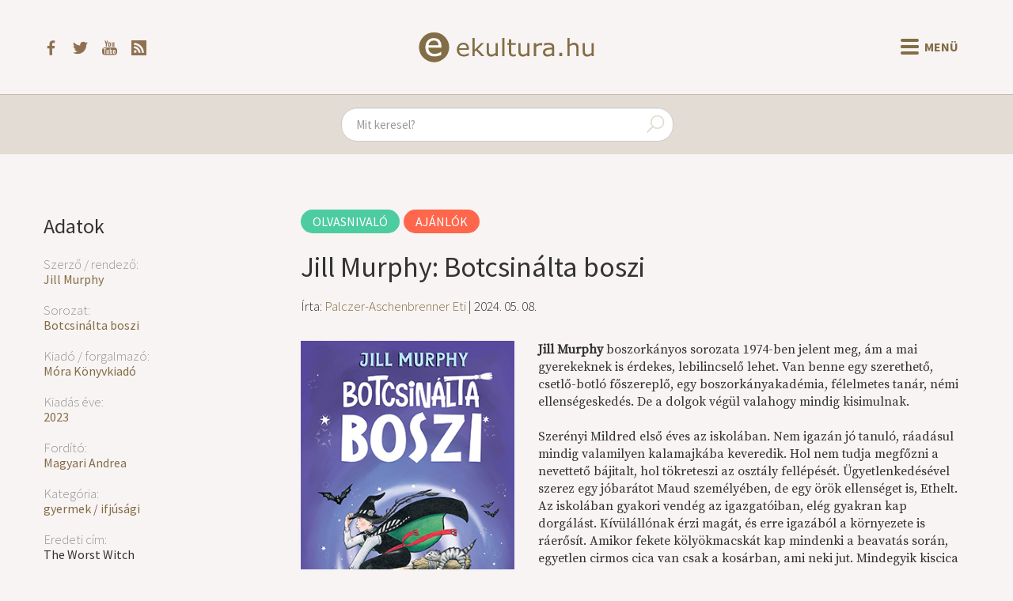

--- FILE ---
content_type: text/html; charset=UTF-8
request_url: https://ekultura.hu/2024/05/08/jill-murphy-botcsinalta-boszi
body_size: 5493
content:
<!DOCTYPE html>
<html lang='hu'>
<head>
  <title>Jill Murphy: Botcsinálta boszi - ekultura.hu</title>
  <meta http-equiv="X-UA-Compatible" content="ie=edge">
  <meta http-equiv="Content-Type" content="text/html; charset=UTF-8">
  <meta name="viewport" content="width=device-width, initial-scale=1">
      <meta name="title" content="Jill Murphy: Botcsinálta boszi – ekultura.hu">
    <meta name="description" content="Jill Murphy boszorkányos sorozata 1974-ben jelent meg, ám a mai gyerekeknek is érdekes, lebilincselő lehet. Van benne egy szerethető, csetlő-botló főszereplő, egy boszorkányakadémia, félelmetes...">
    <meta name="keywords" content="Jill Murphy, Botcsinálta boszi, Móra Könyvkiadó, 2023, Magyari Andrea, gyermek / ifjúsági">
    <meta property="og:title" content="Jill Murphy: Botcsinálta boszi – ekultura.hu" />
    <meta property="og:type" content="article" />
    <meta property="og:description" content="Jill Murphy boszorkányos sorozata 1974-ben jelent meg, ám a mai gyerekeknek is érdekes, lebilincselő lehet. Van benne egy szerethető, csetlő-botló főszereplő, egy boszorkányakadémia, félelmetes..." />
    <meta property="og:image" content="https://ekultura.hu/uploads/img_2153.jpg" />
    <meta property="article:author" content="https://ekultura.hu/author/Palczer-Aschenbrenner+Eti" />
    <meta property="article:publisher" content="https://www.facebook.com/ekultura.hu/" />
    <meta property="article:published_time" content="2024-05-08" />
      <meta property="og:url" content="https://ekultura.hu/2024/05/08/jill-murphy-botcsinalta-boszi" />
  <meta property="og:locale" content="hu_HU" />
  <meta property="og:site_name" content="Ekultura.hu" />
  <meta property="fb:app_id" content="454047391791470" />
      <link rel="canonical" href="https://ekultura.hu/2024/05/08/jill-murphy-botcsinalta-boszi" />
    <link rel="icon" type="image/x-icon" href="//ekultura.hu/favicon.ico">
  <link rel="alternate" href="https://ekultura.hu/rss" title="ekultura.hu RSS feed" type="application/rss+xml" />
  <link type="text/css" href="https://ekultura.hu/assets/bootstrap/css/bootstrap-cosmo.css" rel="stylesheet">
  <link type="text/css" href="https://ekultura.hu/css/style.css" rel="stylesheet">
  <link href="https://fonts.googleapis.com/css?family=Source+Serif+Pro&amp;subset=latin-ext" rel="stylesheet">
  <script type="text/javascript" src="https://ekultura.hu/assets/jquery.js"></script>
  <script type="text/javascript" src="https://code.jquery.com/ui/1.11.4/jquery-ui.min.js"></script>
  <script type="text/javascript" src="https://ekultura.hu/assets/bootstrap/js/bootstrap.min.js"></script>
</head>
<body>

<nav class="header">
  <div class="header-main">
    <div class="header-icons">
      <a href="https://www.facebook.com/ekultura.hu/" target="_blank">
        <img src="https://ekultura.hu/assets/icons/facebook.svg" alt="facebook">
      </a>
      <a href="https://twitter.com/ekultura_hu" target="_blank">
        <img src="https://ekultura.hu/assets/icons/twitter.svg" alt="twitter">
      </a>
      <a href="https://www.youtube.com/user/ekultura" target="_blank">
        <img src="https://ekultura.hu/assets/icons/youtube.svg" alt="youtube">
      </a>
      <a href="https://ekultura.hu/rss" target="_blank">
        <img src="https://ekultura.hu/assets/icons/feed.svg" alt="rss feed">
      </a>
    </div>
    <a href="https://ekultura.hu/" class="main-logo">
      <img src="https://ekultura.hu/assets/icons/ekultura_logo.svg" alt="ekultura.hu">
    </a>
    <div class="menu-buttons">
      <button id="nav-icon">
        <span></span>
        <span></span>
        <span></span>
        <span></span>
      </button>
      <span id="menu-text">Menü</span>
    </div>
  </div>

  <div class="navbar-links">
    
          <a href="https://ekultura.hu/hirek"><p class="hirek">Hírek</p></a>
          <a href="https://ekultura.hu/ajanlok"><p class="ajanlok">Ajánlók</p></a>
          <a href="https://ekultura.hu/eletrajz"><p class="eletrajz">Életrajz</p></a>
          <a href="https://ekultura.hu/reszlet"><p class="reszlet">Részlet</p></a>
          <a href="https://ekultura.hu/beszamolo"><p class="beszamolo">Beszámoló</p></a>
          <a href="https://ekultura.hu/interju"><p class="interju">Interjú</p></a>
          <a href="https://ekultura.hu/egyeb"><p class="egyeb">Egyéb</p></a>
        <span class="divider"></span>
    <div class="other-menu">
            <a href="https://ekultura.hu/olvasnivalo"><p class="olvasnivalo">Olvasnivaló</p></a>
            <a href="https://ekultura.hu/latnivalo"><p class="latnivalo">Látnivaló</p></a>
            <a href="https://ekultura.hu/hallgatnivalo"><p class="hallgatnivalo">Hallgatnivaló</p></a>
          </div>
  </div>
</nav>

<div id="content-mask"></div>

<div class="search-container">
  <form action="https://ekultura.hu/search" role="search" method="post" accept-charset="utf-8">
<input type="text" name="search" value="" maxlength="200" class="form-control" id="search-field" placeholder="Mit keresel?"  />
    <span class="search-icon">
      <img src="https://ekultura.hu/assets/icons/search.svg" alt="search icon" />
    </span>
  </form>
</div>

<div class="body-content">
﻿
<div class="article">
  <div class="meta-content">
    <h2>Adatok</h2><h4>Szerző / rendező:</h4><a href="https://ekultura.hu/meta/szerzo-rendezo/jill-murphy">Jill Murphy</a><h4>Sorozat:</h4><a href="https://ekultura.hu/meta/sorozat/botcsinalta-boszi">Botcsinálta boszi</a><h4>Kiadó / forgalmazó:</h4><a href="https://ekultura.hu/meta/kiado-forgalmazo/mora-konyvkiado">Móra Könyvkiadó</a><h4>Kiadás éve:</h4><a href="https://ekultura.hu/meta/kiadas-eve/2023">2023</a><h4>Fordító:</h4><a href="https://ekultura.hu/meta/fordito/magyari-andrea">Magyari Andrea</a><h4>Kategória:</h4><a href="https://ekultura.hu/meta/kategoria/gyermek-ifjusagi">gyermek / ifjúsági</a><h4>Eredeti cím:</h4>The Worst Witch<h4>Ár:</h4>2499 Ft<h4>Oldalszám:</h4>104 oldal    <div class="article-social">
      <iframe
        src="https://www.facebook.com/plugins/like.php?href=https%3A%2F%2Fekultura.hu%2F2024%2F05%2F08%2Fjill-murphy-botcsinalta-boszi&width=151&layout=box_count&action=like&size=small&show_faces=false&share=true&height=65&appId=454047391791470"
        width="151" height="65"
        style="border:none;overflow:hidden" scrolling="no" frameborder="0"
        allowTransparency="true" allow="encrypted-media"></iframe>
    </div>
  </div>
  <div class="article-content">
      <a class="category-label olvasnivalo" href="https://ekultura.hu/olvasnivalo">Olvasnivaló</a><a class="category-label ajanlok" href="https://ekultura.hu/ajanlok">Ajánlók</a><h1>Jill Murphy: Botcsinálta boszi</h1><h3>Írta: <a href="https://ekultura.hu/author/Palczer-Aschenbrenner+Eti">Palczer-Aschenbrenner Eti</a> | 2024. 05. 08.</h3>      <div class="article-body">
      <img src="https://ekultura.hu/uploads/img_2153.jpg" onerror="this.src = `https://ekultura.hu/assets/icons/default.jpg`;" class="img-article" alt="Főkép"><p><strong>Jill Murphy</strong> boszorkányos sorozata 1974-ben jelent meg, ám a mai gyerekeknek is érdekes, lebilincselő lehet. Van benne egy szerethető, csetlő-botló főszereplő, egy boszorkányakadémia, félelmetes tanár, némi ellenségeskedés. De a dolgok végül valahogy mindig kisimulnak.</p>
<p> </p>
<p>Szerényi Mildred első éves az iskolában. Nem igazán jó tanuló, ráadásul mindig valamilyen kalamajkába keveredik. Hol nem tudja megfőzni a nevettető bájitalt, hol tökreteszi az osztály fellépését. Ügyetlenkedésével szerez egy jóbarátot Maud személyében, de egy örök ellenséget is, Ethelt. Az iskolában gyakori vendég az igazgatóiban, elég gyakran kap dorgálást. Kívülállónak érzi magát, és erre igazából a környezete is ráerősít. Amikor fekete kölyökmacskát kap mindenki a beavatás során, egyetlen cirmos cica van csak a kosárban, ami neki jut. Mindegyik kiscica tökéletesen tud alkalmazkodni a helyzethez, és képes például seprűn repülni, kivéve Mildred állata. Amikor a lány már végképp feladná az iskolát és elmenekülne a megaláztatásai helyszínéről, akkor jön a nagy fordulat az életében, és végre sikerélménye lesz, pozitív visszajelzéseket kap.</p>
<p> </p>
<p>Egy közösségbe beilleszkedni nehéz. Főleg, ha még tényleg kicsit lassabb, kicsit másabb valaki, mint az átlag. Ez a kötet játékosan mutatja be az utat, amelyet minden kis tanulónak be kell járnia, hogy aztán végül elvégezhesse az első osztályt. A hetek alatt érheti sok kudarc, de a kitartás meghozza az eredményét. Azt gondolom, manapság épp ilyen kedves, bájos érzékenyítő kötetekre van szükség, amelyek révén elfogadóbbak lehetnek a kisgyerekek önmaguk, a világ és mások felé is. Szívből ajánlom a kisiskolásoknak ezt a kötetet.</p>      </div>
  </div>
</div>

<div id="other-articles">
</div>

<script>
  let metas = {};
  const other_article_box = article => `
    <div class="other-articles-box">
      <a href="${article.link}">
        <div class="img-container" align="left">
          <img src="https://ekultura.hu/uploads/${article.image_path}" onerror="this.src = 'https://ekultura.hu/assets/icons/default.jpg';">
        </div>
        ${article.title}
      </a>
    </div>
  `;
  const arrow_back_text = '<span>Előző</span>';
  const arrow_next_text = '<span>Következő</span>';
  
  const meta_load = (meta_id, meta_name, type_id, meta_link) => {
    $.get(`https://ekultura.hu/articles/get_other_articles_by_meta_id/${meta_id}`, data => {
      data = data.filter(ac => ac.id != 18356 && ac.subcat_id != 1 && ac.subcat_id != 4);
      metas[meta_id] = data;
      data = data.slice(0, 4);
      let s = $('#other-articles').html();

      s += `<h3 id="${meta_id}-pager">`;
      if (metas[meta_id].length > 4) {
        s += `<div class="btn-disabled"><button class="rotate next-icon m-r-5" />${arrow_back_text}</div>`;
      }

      s += '<span class="other-articles-title">';
      const name_link = `<a href='${meta_link}'>${meta_name}</a>`;
      s += type_id === 1 ? `${name_link} további művei` : `${name_link} sorozat`;
      s += '</span>';

      if (metas[meta_id].length > 4) {
        s += `<div onclick="meta_pager(${meta_id}, 'right', 4)">${arrow_next_text}<button class="m-l-5 next-icon" /></div>`;
      }
      s += '</h3>';

      s += `<div class="other-articles-list" id="${meta_id}">`;
      if(data.length === 0) {
        s += 'Nincs találat kapcsolódó tartalomra!';
      } else {
        data.forEach(article => {
          s += other_article_box(article);
        });
      }
      s += '</div>';

      $('#other-articles').html(s);
    }, "json");
  };

  const meta_pager = (meta_id, direction, start) => {
    const from = Math.max(direction === 'left' ? start - 4 : start, 0);
    const to = Math.min(direction === 'left' ? start : start + 4, metas[meta_id].length);
    const data = metas[meta_id].slice(from, to);
    let s = '';
    data.forEach(article => {
      s += other_article_box(article);
    });
    $(`#${meta_id}`).html(s);
    
    let heading = '';
    if (from !== 0) {
      heading += `<div onclick="meta_pager(${meta_id}, 'left', ${from})" >`;
    } else {
      heading += '<div class="btn-disabled">';
    }
    heading += `<button class="rotate next-icon m-r-5" />${arrow_back_text}</div>`;

    heading += $(`#${meta_id}-pager span`)[1].outerHTML;
    
    if (metas[meta_id].length > to) {
      heading += `<div onclick="meta_pager(${meta_id}, 'right', ${to})">`;
    } else {
      heading += `<div class="btn-disabled">`;
    }
    heading += `${arrow_next_text}<button class="m-l-5 next-icon" /></div>`;
    $(`#${meta_id}-pager`).html(heading);
  };

      $('#other-articles').html('<h2>Kapcsolódó tartalmak</h2>');
    $('#other-articles').addClass('other-articles');
          meta_load(27614, 'Jill Murphy', 1, 'https://ekultura.hu/meta/szerzo-rendezo/jill-murphy');
          meta_load(27615, 'Botcsinálta boszi', 2, 'https://ekultura.hu/meta/sorozat/botcsinalta-boszi');
    </script>
﻿</div> <!-- body-content -->

<footer>
  <ul>
    <div class="copyright-text"><span id="date"></span> &copy; ekultura.hu</div>
    <li><a href="https://ekultura.hu/calendar">Napi évfordulók</a></li>
          <li><a href="https://ekultura.hu/about">
        Rólunk      </a></li>
          <li><a href="https://ekultura.hu/alapitvany">
        Alapítvány      </a></li>
          <li><a href="https://ekultura.hu/impresszum">
        Impresszum      </a></li>
          <li><a href="https://ekultura.hu/contact">
        Kapcsolat      </a></li>
          <li><a href="https://ekultura.hu/nyilatkozatok">
        Nyilatkozatok      </a></li>
          <li><a href="https://ekultura.hu/karrier">
        Karrier      </a></li>
          <li><a href="https://ekultura.hu/adoegyszazalek">
        Adó 1%      </a></li>
              <li><a data-toggle="modal" data-target="#loginModal" role="button">Belépés</a></li>
      </ul>
</footer>

<div class="modal fade" id="loginModal" tabindex="-1" aria-labelledby="" role="dialog" aria-hidden="true">
	<div class="modal-dialog">
		<div class="modal-content">
			<div class="modal-header">
				<button type="button" class="close" data-dismiss="modal" aria-label="Close"><span aria-hidden="true">&times;</span></button>
				<h4 class="modal-title" aria-labelledby="">Bejelentkezés</h4>
			</div>
			<div class="modal-body">
				<form action="https://ekultura.hu/users/login" class="form-horizontal" method="post" accept-charset="utf-8">
<input type="hidden" name="current_url" value="https://ekultura.hu/2024/05/08/jill-murphy-botcsinalta-boszi" />
					<div class = "form-group">
						<label for = "username" class="col-md-3 control-label">Felhasználónév</label>
						<div class="col-md-8">
							<input type="text" name="username" value="" maxlength="128" size="50" class="form-control" placeholder="Felhasználónév"  />
						</div>
					</div>
				
					<div class = "form-group">
						<label for = "password" class="col-md-3 control-label">Jelszó</label>
						<div class="col-md-8">
							<input type="password" name="password" value="" maxlength="128" size="50" class="form-control" placeholder="Jelszó"  />
						</div>
					</div>
					
					<div class="form-group">
						<div class="col-md-offset-3 col-md-8">
							<button type="submit" name="save" value="save" class="btn btn-default">Belépés</button>
						</div>
					</div>
				</form>
			</div>
			<div class="modal-footer">
				<button type="button" class="btn btn-default" data-dismiss="modal">Mégse</button>
			</div>
		</div>
	</div>
</div>

	<script async src="https://www.googletagmanager.com/gtag/js?id=UA-9634175-1"></script>
	<script>
		window.dataLayer = window.dataLayer || [];
		function gtag(){dataLayer.push(arguments);}
		gtag('js', new Date());
		gtag('config', 'UA-9634175-1');
	</script>

<script>
    document.getElementById('date').innerHTML = new Date().getFullYear();
    $('#search-field').autocomplete({
        delay: 500,
        minLength: 3,
        select: (e, ui) => {
            if (e.key === 'Enter') {
                window.location.href = ui.item.link;
            }
        },
        source: (req, res) => {
            const searchValue = $('#search-field').val().replace(/[^A-Za-zÀ-ÖØ-öø-ÿőűŐŰ\s]/g, '').replace(/\s\s+/g, ' ');
            $.getJSON(`https://ekultura.hu/articles/get_articles_by_search_short/${searchValue}`, res);
        },
    }).autocomplete('instance')._renderItem = function(ul, item) {
        return $(`<li class="${item.subcat_slug}">`)
            .append(`<a href="${item.link}">${item.title}</a>`)
            .appendTo(ul);
    };

    $('.menu-buttons').click(() => {
        $('#nav-icon').toggleClass('open');
        const inCloseState = $('#menu-text').html() === 'Bezár';
    $('#menu-text').html(inCloseState ? 'Menü' : 'Bezár');
        $('.header .navbar-links').toggleClass('show-menu');
        $('#content-mask').toggleClass('content-hidden');
        $('.header').toggleClass('header-fixed');
        ['.search-container', '.body-content', 'footer.navbar', 'footer'].forEach(selector => {
            $(selector).toggleClass('content-fixed');
        });
        if (!inCloseState) {
            $('#content-mask').one('click', () => {
                $('.menu-buttons').click();
            });
        }
    });
</script>
</body>
</html>

--- FILE ---
content_type: text/html; charset=UTF-8
request_url: https://ekultura.hu/articles/get_other_articles_by_meta_id/27614
body_size: 5305
content:
[{"id":"18771","title":"Jill Murphy: Botcsin\u00e1lta boszi \u2013 A hajmereszt\u0151 taner\u0151","slug":"jill-murphy-botcsinalta-boszi-a-hajmereszto-tanero","published":"1","pub_time":"2025. 08. 14.","category_id":"1","subcategory_id":"2","mainpage":"1","login":"0","comment":"1","user_id":"547","kedv_vasar":"","eredeti_cim":"The Worst Witch Saves the Day","ar":"2499 Ft","terjedelem":"160 oldal","forgatokonyviro":"","operator":"","producer":"","image_path":"img_2563.jpg","image_horizontal":"0","body":"<p>Van egy sorozat, amit mindig j\u00f3 olvasni. Mert b\u00e1jos, izgalmas, \u00e9szrev\u00e9tlen\u00fcl tan\u00edt. <strong>Jill Murphy<\/strong> k\u00f6nyvr\u0151l k\u00f6nyvre bizony\u00edtja, hogy rengeteg mindent nem mes\u00e9lt m\u00e9g el nek\u00fcnk a gyerekek lelk\u00e9r\u0151l, az iskolai \u00e9letr\u0151l \u00e9s a Botcsin\u00e1lta boszi k\u00e9tbalkezess\u00e9g\u00e9r\u0151l.<\/p>\r\n<p>\u00a0<\/p>\r\n<p>Szer\u00e9nyi Mildred visszat\u00e9r az iskol\u00e1ba a harmadik \u00e9vfolyam \u0151szi f\u00e9l\u00e9v\u00e9re. Bar\u00e1tai \u00e9s az ellens\u00e9ge, Ethel, m\u00e1r v\u00e1rj\u00e1k. \u00c9s egy \u00faj oszt\u00e1lyf\u0151nok is: Cihit\u0151l elveszik az oszt\u00e1lyt \u00e9s Gr\u00e1nit tan\u00e1rn\u0151t nevezik ki helyette. Furcsa szem\u00e9lyis\u00e9ge \u00e9s tan\u00edt\u00e1si st\u00edlusa miatt az els\u0151 perct\u0151l gyan\u00fas mindenkinek. Persze nincs id\u0151 nyomozni ut\u00e1na, mert a f\u0151h\u0151s\u00fcnknek m\u00e1r els\u0151 nap siker\u00fcl kalandba keverednie egy hajform\u00e1z\u00f3 miatt. Mivel ezt a rendbont\u00e1st hamar megoldj\u00e1k k\u00f6z\u00f6s er\u0151vel, sejthet\u0151, hogy ez csak a bemeleg\u00edt\u00e9s volt \u00e9s hamarosan elszabadul a pokol. \u00c9s val\u00f3ban, a hajas kaland beind\u00edtja a domin\u00f3-effektust, amely azt\u00e1n bott\u00f6r\u00e9sbe, macska elrabl\u00e1sba, rovarvar\u00e1zslatba \u00e9s iskolai puccsba fordul \u00e1t. Szerencs\u00e9re Mildrednek k\u00fcl\u00f6n\u00f6s \u00e9rz\u00e9ke van ahhoz, hogy mindig a legrosszabbkor legyen valahol, ezzel pedig elej\u00e9t veheti a trag\u00e9di\u00e1nak.<\/p>\r\n<p>\u00a0<\/p>\r\n<p>Mili egy seg\u00edt\u0151k\u00e9sz, j\u00f3sz\u00edv\u0171, bar\u00e1ts\u00e1gos \u00e9s v\u00e9gtelen\u00fcl naiv kisl\u00e1ny, aki b\u00e1rmikor k\u00e9pes katasztr\u00f3f\u00e1t el\u0151id\u00e9zni. De amellett se menj\u00fcnk el sz\u00f3 n\u00e9lk\u00fcl, hogy hihetetlen\u00fcl tal\u00e1l\u00e9kony, gyorsan j\u00e1r az esze \u00e9s a megold\u00e1sokat keresi. A bar\u00e1tai\u00e9rt, a cic\u00e1j\u00e1\u00e9rt \u00e9s az iskol\u00e1j\u00e1\u00e9rt b\u00e1rmire k\u00e9pes. K\u00e9ptelen belesimulni a rendszerbe, de a konkl\u00fazi\u00f3 minden esetben az, hogy ez nem is baj. Nem felel meg az elv\u00e1r\u00e1soknak. Van, amiben kevesebb (f\u0151leg tanul\u00e1si t\u00e9ren), de van, amiben t\u00f6bb (figyelmess\u00e9gben, odaad\u00e1sban). \u00c9s pont ett\u0151l szerethet\u0151, mert mer \u00f6nmaga lenni. K\u00e9pes a dobozon, a s\u00e9m\u00e1kon k\u00edv\u00fcl l\u00e9tezni \u00e9s gondolkodni.<\/p>\r\n<p>\u00a0<\/p>\r\n<p>Sz\u00edvb\u0151l aj\u00e1nlom azoknak a gyerekeknek, \u00e9s a sz\u00fcleiknek, akik nehezebben tudnak beilleszkedni az iskolai rendszerbe. Megnyugtat\u00f3 olvasni, hogy m\u00e1ssal is megesik ez a dolog, de ett\u0151l m\u00e9g lehetnek igaz\u00e1n szerethet\u0151ek. \u00a0<\/p>","user_name":"Palczer-Aschenbrenner Eti","subcat_name":"Aj\u00e1nl\u00f3k","subcat_slug":"ajanlok","subcat_id":"2","cat_name":"Olvasnival\u00f3","cat_slug":"olvasnivalo","link":"https:\/\/ekultura.hu\/2025\/08\/14\/jill-murphy-botcsinalta-boszi-a-hajmereszto-tanero","user_link":"<a href=\"https:\/\/ekultura.hu\/author\/Palczer-Aschenbrenner+Eti\">Palczer-Aschenbrenner Eti<\/a>","short_body":"Van egy sorozat, amit mindig j\u00f3 olvasni. Mert b\u00e1jos, izgalmas, \u00e9szrev\u00e9tlen\u00fcl tan\u00edt. Jill Murphy k\u00f6nyvr\u0151l k\u00f6nyvre bizony\u00edtja, hogy rengeteg mindent nem mes\u00e9lt m\u00e9g el nek\u00fcnk a gyerekek lelk\u00e9r\u0151l,...","meta_category":[{"name":"gyermek \/ ifj\u00fas\u00e1gi","slug":"gyermek-ifjusagi"}]},{"id":"18452","title":"Jill Murphy: A botcsin\u00e1lta boszi a tengern\u00e9l","slug":"jill-murphy-a-botcsinalta-boszi-a-tengernel","published":"1","pub_time":"2024. 09. 13.","category_id":"1","subcategory_id":"2","mainpage":"1","login":"0","comment":"1","user_id":"547","kedv_vasar":"","eredeti_cim":"The Worst Witch All at Sea","ar":"2499 Ft","terjedelem":"216 oldal","forgatokonyviro":"","operator":"","producer":"","image_path":"img_2251.jpg","image_horizontal":"0","body":"<p>Imm\u00e1r a negyedik k\u00f6tete jelent meg <em>A botcsin\u00e1lta boszi-sorozat<\/em>nak, ahol a m\u00e1sodik \u00e9v tavaszi f\u00e9l\u00e9v\u00e9be pillanthatunk be. A f\u0151szerepl\u0151 pedig hozza a form\u00e1j\u00e1t, mellette lehetetlen unatkozni. <strong>Jill Murphy<\/strong> 1974-es t\u00f6rt\u00e9nete ma is \u00e9lvezetes, fordulatos olvasm\u00e1ny.<\/p>\r\n<p>\u00a0<\/p>\r\n<p>A f\u00e9l\u00e9v nem indul j\u00f3l. Szer\u00e9nyi Mildred cic\u00e1j\u00e1t elveszik, \u00fajat kap helyette, aki \u00fcgyesebb \u00e9s jobban tud a sepr\u0171n rep\u00fclni. Hi\u00e1ba minden k\u00e9r\u00e9s, s\u00edr\u00e1s, Cirminek mennie kell a konyh\u00e1ra egeret fogni. A sz\u00f6vets\u00e9ges, a cinkos, aki eddig k\u00eds\u00e9rte \u00e9s vigasztalta a kisl\u00e1nyt, elt\u0171nik. Szomor\u00fas\u00e1gra pedig nincs id\u0151, mert az el\u0151z\u0151 f\u00e9l\u00e9vi j\u00f3 tett\u00e9\u00e9rt cser\u00e9be az oszt\u00e1ly egy kis kir\u00e1ndul\u00e1st nyer a tengerhez. Napf\u00e9ny, tengerpart, pihen\u00e9s, ebben m\u00e9g nem lenne semmi vesz\u00e9lyes. Term\u00e9szetesen a kedvenc boszink t\u00e1vol az iskol\u00e1t\u00f3l is hatalmas slamasztik\u00e1ba tud ker\u00fclni. Persze meg\u00faszhatn\u00e1 a galib\u00e1t, de itt van az \u00f6r\u00f6k ellens\u00e9ge, Ethel, \u00edgy ny\u00edlegyenesen haladhatunk a katasztr\u00f3fa fel\u00e9. Egy akci\u00f3filmet is lek\u00f6r\u00f6zne ez a mese: van benne csere, sz\u00f6ktet\u00e9s, s\u00e9r\u00fcl\u00e9s, vesz\u00e9lyes man\u0151verez\u00e9s, kincskeres\u00e9s. \u00c1m emellett a finom humor is helyet kap, viccesek a v\u00edzi sepr\u0171s sportos jelenetek.<\/p>\r\n<p>\u00a0<\/p>\r\n<p>A szerepl\u0151k tov\u00e1bbra is nagyon szerethet\u0151k. K\u00fcl\u00f6nc\u00f6k, mindenki igazi egy\u00e9nis\u00e9g. Jill Murphy m\u00e9g az \u00e1llatok szem\u00e9lyis\u00e9g\u00e9t is apr\u00f3l\u00e9kosan kidolgozta. A helysz\u00ednek le\u00edr\u00e1sa r\u00e9szletes, a cselekm\u00e9ny fordulatos. Mildred \u00fczembiztosan hozza a furcsa helyzeteket, amelyekb\u0151l azt\u00e1n szerencs\u00e9sen megmenek\u00fcl. Lehet kicsit izgulni, n\u00e9ha meg nevetni. De k\u00f6zben \u2013 \u00e9szrev\u00e9tlen\u00fcl \u2013 rengeteg dolgot tanulhatnak meg a kis olvas\u00f3k a felel\u0151ss\u00e9gv\u00e1llal\u00e1sr\u00f3l, a bar\u00e1ts\u00e1gr\u00f3l \u00e9s a kitart\u00e1sr\u00f3l. T\u00f6k\u00e9letes aj\u00e1nd\u00e9k lehet az als\u00f3s kisl\u00e1nyoknak, garant\u00e1ltan mindenkit elvar\u00e1zsol ez a t\u00f6rt\u00e9net, feln\u0151tteket \u00e9s gyerekeket egyar\u00e1nt.<\/p>","user_name":"Palczer-Aschenbrenner Eti","subcat_name":"Aj\u00e1nl\u00f3k","subcat_slug":"ajanlok","subcat_id":"2","cat_name":"Olvasnival\u00f3","cat_slug":"olvasnivalo","link":"https:\/\/ekultura.hu\/2024\/09\/13\/jill-murphy-a-botcsinalta-boszi-a-tengernel","user_link":"<a href=\"https:\/\/ekultura.hu\/author\/Palczer-Aschenbrenner+Eti\">Palczer-Aschenbrenner Eti<\/a>","short_body":"Imm\u00e1r a negyedik k\u00f6tete jelent meg A botcsin\u00e1lta boszi-sorozatnak, ahol a m\u00e1sodik \u00e9v tavaszi f\u00e9l\u00e9v\u00e9be pillanthatunk be. A f\u0151szerepl\u0151 pedig hozza a form\u00e1j\u00e1t, mellette lehetetlen unatkozni. Jill...","meta_category":[{"name":"gyermek \/ ifj\u00fas\u00e1gi","slug":"gyermek-ifjusagi"}]},{"id":"18377","title":"Jill Murphy: Botcsin\u00e1lta Boszi \u2013 Ethel bossz\u00faja","slug":"jill-murphy-botcsinalta-boszi-ethel-bosszuja","published":"1","pub_time":"2024. 06. 05.","category_id":"1","subcategory_id":"2","mainpage":"1","login":"0","comment":"1","user_id":"547","kedv_vasar":"","eredeti_cim":"A Bad Spell for the Worst Witch","ar":"2499 Ft","terjedelem":"128 oldal","forgatokonyviro":"","operator":"","producer":"","image_path":"img_2174.jpg","image_horizontal":"0","body":"<p>Szer\u00e9nyi Mildred visszat\u00e9r a m\u00e1sodik \u00e9vfolyamra, \u00e9s azt gondolhatn\u00e1nk, egy ny\u00e1r alatt sokat tanult a hib\u00e1ib\u00f3l \u00e9s kev\u00e9sb\u00e9 vonzza majd a bajt. Nos, n\u00e9mi fejl\u0151d\u00e9s val\u00f3ban tapasztalhat\u00f3, de ink\u00e1bb a katasztr\u00f3fa m\u00e9rt\u00e9k\u00e9ben \u00e9rhet\u0151 ez tetten. R\u00f6gt\u00f6n az els\u0151 napokban akkora galib\u00e1t okoz, amelyet az iskola t\u00f6rt\u00e9net\u00e9ben m\u00e9g soha senki sem.<\/p>\r\n<p>\u00a0<\/p>\r\n<p>A f\u0151h\u0151s\u00fcnk m\u00e1r rutinosan \u00e9rkezik a tan\u00e9v els\u0151 becsenget\u00e9s\u00e9re, de mindj\u00e1rt egy r\u00e9gi\/\u00faj ellens\u00e9g h\u00fag\u00e1ba botlik, \u00e9s megvigasztal\u00e1s helyett megijeszti. Azt\u00e1n ezzel be is ind\u00edtja a domin\u00f3-effektust. Ethel bossz\u00fat esk\u00fcszik, \u00e9s addig nem nyugszik, am\u00edg meg nem leck\u00e9zteti Mildredet. Nem v\u00e1logat az eszk\u00f6z\u00f6kben, r\u00e1ad\u00e1sul egy \u00faj var\u00e1zslatot is be tud vetni a c\u00e9l \u00e9rdek\u00e9ben. A kis boszil\u00e1ny b\u00e9ka lesz, \u00e1m a perif\u00e9ri\u00e1ra szorulva ism\u00e9t csak tal\u00e1lkozik valakivel, akinek sz\u00fcks\u00e9ge van seg\u00edts\u00e9gre, hogy megt\u00f6rj\u00f6n egy r\u00e9ges-r\u00e9gi \u00e1tkot. Mildred semmit\u0151l sem riad vissza, hogy a bajba jutott kor\u00e1bbi tanul\u00f3t megmentse.<\/p>\r\n<p>\u00a0<\/p>\r\n<p>A <em>Botcsin\u00e1lta Boszi<\/em>-sorozat megunhatatlan, mert <strong>Jill Murphy<\/strong> mindig emeli a t\u00e9tet, \u00e9s m\u00e9g humorosabb, csavarosabb, elk\u00e9peszt\u0151bb t\u00f6rt\u00e9netet tal\u00e1l ki. Mik\u00f6zben j\u00f3l sz\u00f3rakozunk, \u00e9szrev\u00e9tlen\u00fcl tan\u00edt meg az \u00f6nzetlens\u00e9gre, a seg\u00edts\u00e9gny\u00fajt\u00e1s fontoss\u00e1g\u00e1ra, \u00e9s hogy a bar\u00e1ts\u00e1g mindenn\u00e9l fontosabb. A sorozat kedvel\u0151inek k\u00f6telez\u0151 olvasm\u00e1ny, de annak is sz\u00edvb\u0151l aj\u00e1nlom, aki egy b\u00e1jos kis t\u00f6rt\u00e9netre v\u00e1gyik az esti meseolvas\u00e1shoz, ez el\u0151zm\u00e9nyek ismerete n\u00e9lk\u00fcl.<\/p>","user_name":"Palczer-Aschenbrenner Eti","subcat_name":"Aj\u00e1nl\u00f3k","subcat_slug":"ajanlok","subcat_id":"2","cat_name":"Olvasnival\u00f3","cat_slug":"olvasnivalo","link":"https:\/\/ekultura.hu\/2024\/06\/05\/jill-murphy-botcsinalta-boszi-ethel-bosszuja","user_link":"<a href=\"https:\/\/ekultura.hu\/author\/Palczer-Aschenbrenner+Eti\">Palczer-Aschenbrenner Eti<\/a>","short_body":"Szer\u00e9nyi Mildred visszat\u00e9r a m\u00e1sodik \u00e9vfolyamra, \u00e9s azt gondolhatn\u00e1nk, egy ny\u00e1r alatt sokat tanult a hib\u00e1ib\u00f3l \u00e9s kev\u00e9sb\u00e9 vonzza majd a bajt. Nos, n\u00e9mi fejl\u0151d\u00e9s val\u00f3ban tapasztalhat\u00f3, de...","meta_category":[{"name":"gyermek \/ ifj\u00fas\u00e1gi","slug":"gyermek-ifjusagi"}]},{"id":"18357","title":"Jill Murphy: A botcsin\u00e1lta boszi visszat\u00e9r","slug":"jill-murphy-a-botcsinalta-boszi-visszater","published":"1","pub_time":"2024. 05. 15.","category_id":"1","subcategory_id":"2","mainpage":"1","login":"0","comment":"1","user_id":"547","kedv_vasar":"","eredeti_cim":"The Worst Witch strikes again","ar":"2499 Ft","terjedelem":"88 oldal","forgatokonyviro":"","operator":"","producer":"","image_path":"img_2154.jpg","image_horizontal":"0","body":"<p><strong>Jill Murphy<\/strong> sorozat\u00e1nak m\u00e1sodik r\u00e9sz\u00e9ben a kor\u00e1bban megismert csetl\u0151-botl\u00f3 Mildred m\u00e1r m\u00e1sodik oszt\u00e1lyos. Gondolhatn\u00e1nk, kicsit ben\u0151tt a feje l\u00e1gya, de nem, b\u00e1rmikor k\u00e9pes hihetetlen kalandokba keveredni. R\u00e1ad\u00e1sul most t\u00e1rsat is tal\u00e1l maga mell\u00e9 Enid szem\u00e9ly\u00e9ben, aki el\u0151id\u00e9zi a katasztr\u00f3f\u00e1kat, de valahogy mindig meg\u00fassza \u0151ket.<\/p>\r\n<p>\u00a0<\/p>\r\n<p>A m\u00e1sodik r\u00e9szben folytat\u00f3dnak Mildred k\u00fczdelmei a norm\u00e1lis h\u00e9tk\u00f6znapokkal, r\u00e1ad\u00e1sul a k\u00f6rnyezet\u00e9ben t\u00f6bben is vannak, akik miatt bajba ker\u00fclhet. A m\u00e1r emlegetett Enid, illetve a f\u0151ellens\u00e9ge, Ethel is lesben \u00e1ll. \u00c9s igaz\u00e1b\u00f3l az sem seg\u00edt a helyzeten, hogy m\u00e1r nem \u0151k a legkisebbek az iskol\u00e1ban, mert a kis boszink b\u00e1rmikor tud olt\u00e1ri nagy bakikat elk\u00f6vetni, ak\u00e1rh\u00e1ny \u00e9ves is. Az iskolai programok potenci\u00e1lis vesz\u00e9lyforr\u00e1sok, pedig a f\u0151szerepl\u0151nek m\u00e1r nem sok dob\u00e1sa akad: megfenyegeti az igazgat\u00f3, ha m\u00e9g egyszer galib\u00e1t okoz, eltan\u00e1csolj\u00e1k az iskol\u00e1b\u00f3l. Sajnos a tan\u00e9v v\u00e9g\u00e9ig m\u00e9g h\u00e1tra van egy \u00fcnnep\u00e9ly\u2026\u00a0<\/p>\r\n<p>\u00a0<\/p>\r\n<p>A Harry Potter-vil\u00e1g\u00e1ra hasonl\u00edt\u00f3 mili\u0151ben j\u00f3 kicsit elveszni, \u00e9s belel\u00e1tni egy boszork\u00e1nyiskola mindennapjaiba. Kisgyerekk\u00e9nt biztosan im\u00e1dtam volna ezt a k\u00f6tetet, de bevallom, m\u00e9g \u00edgy is lek\u00f6t\u00f6tt. Mildred egy v\u00e9gtelen\u00fcl kedves, szerethet\u0151 figura, aki valahogy \u00f6szt\u00f6n\u00f6sen vonzza a bajt. Ebben a k\u00f6tetben a bar\u00e1ts\u00e1g erej\u00e9t mutatja be a szerz\u0151, hogy mennyi minden neh\u00e9zs\u00e9gen \u00e1t tud seg\u00edteni, ha valaki figyel r\u00e1d, \u00e9s kih\u00faz a slamasztik\u00e1b\u00f3l. N\u00e9h\u00e1ny oldal csup\u00e1n a k\u00f6tet, m\u00e9gis rengeteg \u00e9rzelem, \u00e9rt\u00e9k, tanuls\u00e1g tal\u00e1lhat\u00f3 benne. HP fanoknak k\u00f6telez\u0151!<\/p>","user_name":"Palczer-Aschenbrenner Eti","subcat_name":"Aj\u00e1nl\u00f3k","subcat_slug":"ajanlok","subcat_id":"2","cat_name":"Olvasnival\u00f3","cat_slug":"olvasnivalo","link":"https:\/\/ekultura.hu\/2024\/05\/15\/jill-murphy-a-botcsinalta-boszi-visszater","user_link":"<a href=\"https:\/\/ekultura.hu\/author\/Palczer-Aschenbrenner+Eti\">Palczer-Aschenbrenner Eti<\/a>","short_body":"Jill Murphy sorozat\u00e1nak m\u00e1sodik r\u00e9sz\u00e9ben a kor\u00e1bban megismert csetl\u0151-botl\u00f3 Mildred m\u00e1r m\u00e1sodik oszt\u00e1lyos. Gondolhatn\u00e1nk, kicsit ben\u0151tt a feje l\u00e1gya, de nem, b\u00e1rmikor k\u00e9pes hihetetlen kalandokba...","meta_category":[{"name":"gyermek \/ ifj\u00fas\u00e1gi","slug":"gyermek-ifjusagi"}]},{"id":"18356","title":"Jill Murphy: Botcsin\u00e1lta boszi","slug":"jill-murphy-botcsinalta-boszi","published":"1","pub_time":"2024. 05. 08.","category_id":"1","subcategory_id":"2","mainpage":"1","login":"0","comment":"1","user_id":"547","kedv_vasar":"","eredeti_cim":"The Worst Witch","ar":"2499 Ft","terjedelem":"104 oldal","forgatokonyviro":"","operator":"","producer":"","image_path":"img_2153.jpg","image_horizontal":"0","body":"<p><strong>Jill Murphy<\/strong> boszork\u00e1nyos sorozata 1974-ben jelent meg, \u00e1m a mai gyerekeknek is \u00e9rdekes, lebilincsel\u0151 lehet. Van benne egy szerethet\u0151, csetl\u0151-botl\u00f3 f\u0151szerepl\u0151, egy boszork\u00e1nyakad\u00e9mia, f\u00e9lelmetes tan\u00e1r, n\u00e9mi ellens\u00e9gesked\u00e9s. De a dolgok v\u00e9g\u00fcl valahogy mindig kisimulnak.<\/p>\r\n<p>\u00a0<\/p>\r\n<p>Szer\u00e9nyi Mildred els\u0151 \u00e9ves az iskol\u00e1ban. Nem igaz\u00e1n j\u00f3 tanul\u00f3, r\u00e1ad\u00e1sul mindig valamilyen kalamajk\u00e1ba keveredik. Hol nem tudja megf\u0151zni a nevettet\u0151 b\u00e1jitalt, hol t\u00f6kreteszi az oszt\u00e1ly fell\u00e9p\u00e9s\u00e9t. \u00dcgyetlenked\u00e9s\u00e9vel szerez egy j\u00f3bar\u00e1tot Maud szem\u00e9ly\u00e9ben, de egy \u00f6r\u00f6k ellens\u00e9get is, Ethelt. Az iskol\u00e1ban gyakori vend\u00e9g az igazgat\u00f3iban, el\u00e9g gyakran kap dorg\u00e1l\u00e1st. K\u00edv\u00fcl\u00e1ll\u00f3nak \u00e9rzi mag\u00e1t, \u00e9s erre igaz\u00e1b\u00f3l a k\u00f6rnyezete is r\u00e1er\u0151s\u00edt. Amikor fekete k\u00f6ly\u00f6kmacsk\u00e1t kap mindenki a beavat\u00e1s sor\u00e1n, egyetlen cirmos cica van csak a kos\u00e1rban, ami neki jut. Mindegyik kiscica t\u00f6k\u00e9letesen tud alkalmazkodni a helyzethez, \u00e9s k\u00e9pes p\u00e9ld\u00e1ul sepr\u0171n rep\u00fclni, kiv\u00e9ve Mildred \u00e1llata. Amikor a l\u00e1ny m\u00e1r v\u00e9gk\u00e9pp feladn\u00e1 az iskol\u00e1t \u00e9s elmenek\u00fclne a megal\u00e1ztat\u00e1sai helysz\u00edn\u00e9r\u0151l, akkor j\u00f6n a nagy fordulat az \u00e9let\u00e9ben, \u00e9s v\u00e9gre siker\u00e9lm\u00e9nye lesz, pozit\u00edv visszajelz\u00e9seket kap.<\/p>\r\n<p>\u00a0<\/p>\r\n<p>Egy k\u00f6z\u00f6ss\u00e9gbe beilleszkedni neh\u00e9z. F\u0151leg, ha m\u00e9g t\u00e9nyleg kicsit lassabb, kicsit m\u00e1sabb valaki, mint az \u00e1tlag. Ez a k\u00f6tet j\u00e1t\u00e9kosan mutatja be az utat, amelyet minden kis tanul\u00f3nak be kell j\u00e1rnia, hogy azt\u00e1n v\u00e9g\u00fcl elv\u00e9gezhesse az els\u0151 oszt\u00e1lyt. A hetek alatt \u00e9rheti sok kudarc, de a kitart\u00e1s meghozza az eredm\u00e9ny\u00e9t. Azt gondolom, manaps\u00e1g \u00e9pp ilyen kedves, b\u00e1jos \u00e9rz\u00e9keny\u00edt\u0151 k\u00f6tetekre van sz\u00fcks\u00e9g, amelyek r\u00e9v\u00e9n elfogad\u00f3bbak lehetnek a kisgyerekek \u00f6nmaguk, a vil\u00e1g \u00e9s m\u00e1sok fel\u00e9 is. Sz\u00edvb\u0151l aj\u00e1nlom a kisiskol\u00e1soknak ezt a k\u00f6tetet.<\/p>","user_name":"Palczer-Aschenbrenner Eti","subcat_name":"Aj\u00e1nl\u00f3k","subcat_slug":"ajanlok","subcat_id":"2","cat_name":"Olvasnival\u00f3","cat_slug":"olvasnivalo","link":"https:\/\/ekultura.hu\/2024\/05\/08\/jill-murphy-botcsinalta-boszi","user_link":"<a href=\"https:\/\/ekultura.hu\/author\/Palczer-Aschenbrenner+Eti\">Palczer-Aschenbrenner Eti<\/a>","short_body":"Jill Murphy boszork\u00e1nyos sorozata 1974-ben jelent meg, \u00e1m a mai gyerekeknek is \u00e9rdekes, lebilincsel\u0151 lehet. Van benne egy szerethet\u0151, csetl\u0151-botl\u00f3 f\u0151szerepl\u0151, egy boszork\u00e1nyakad\u00e9mia, f\u00e9lelmetes...","meta_category":[{"name":"gyermek \/ ifj\u00fas\u00e1gi","slug":"gyermek-ifjusagi"}]}]

--- FILE ---
content_type: text/html; charset=UTF-8
request_url: https://ekultura.hu/articles/get_other_articles_by_meta_id/27615
body_size: 3304
content:
[{"id":"18377","title":"Jill Murphy: Botcsin\u00e1lta Boszi \u2013 Ethel bossz\u00faja","slug":"jill-murphy-botcsinalta-boszi-ethel-bosszuja","published":"1","pub_time":"2024. 06. 05.","category_id":"1","subcategory_id":"2","mainpage":"1","login":"0","comment":"1","user_id":"547","kedv_vasar":"","eredeti_cim":"A Bad Spell for the Worst Witch","ar":"2499 Ft","terjedelem":"128 oldal","forgatokonyviro":"","operator":"","producer":"","image_path":"img_2174.jpg","image_horizontal":"0","body":"<p>Szer\u00e9nyi Mildred visszat\u00e9r a m\u00e1sodik \u00e9vfolyamra, \u00e9s azt gondolhatn\u00e1nk, egy ny\u00e1r alatt sokat tanult a hib\u00e1ib\u00f3l \u00e9s kev\u00e9sb\u00e9 vonzza majd a bajt. Nos, n\u00e9mi fejl\u0151d\u00e9s val\u00f3ban tapasztalhat\u00f3, de ink\u00e1bb a katasztr\u00f3fa m\u00e9rt\u00e9k\u00e9ben \u00e9rhet\u0151 ez tetten. R\u00f6gt\u00f6n az els\u0151 napokban akkora galib\u00e1t okoz, amelyet az iskola t\u00f6rt\u00e9net\u00e9ben m\u00e9g soha senki sem.<\/p>\r\n<p>\u00a0<\/p>\r\n<p>A f\u0151h\u0151s\u00fcnk m\u00e1r rutinosan \u00e9rkezik a tan\u00e9v els\u0151 becsenget\u00e9s\u00e9re, de mindj\u00e1rt egy r\u00e9gi\/\u00faj ellens\u00e9g h\u00fag\u00e1ba botlik, \u00e9s megvigasztal\u00e1s helyett megijeszti. Azt\u00e1n ezzel be is ind\u00edtja a domin\u00f3-effektust. Ethel bossz\u00fat esk\u00fcszik, \u00e9s addig nem nyugszik, am\u00edg meg nem leck\u00e9zteti Mildredet. Nem v\u00e1logat az eszk\u00f6z\u00f6kben, r\u00e1ad\u00e1sul egy \u00faj var\u00e1zslatot is be tud vetni a c\u00e9l \u00e9rdek\u00e9ben. A kis boszil\u00e1ny b\u00e9ka lesz, \u00e1m a perif\u00e9ri\u00e1ra szorulva ism\u00e9t csak tal\u00e1lkozik valakivel, akinek sz\u00fcks\u00e9ge van seg\u00edts\u00e9gre, hogy megt\u00f6rj\u00f6n egy r\u00e9ges-r\u00e9gi \u00e1tkot. Mildred semmit\u0151l sem riad vissza, hogy a bajba jutott kor\u00e1bbi tanul\u00f3t megmentse.<\/p>\r\n<p>\u00a0<\/p>\r\n<p>A <em>Botcsin\u00e1lta Boszi<\/em>-sorozat megunhatatlan, mert <strong>Jill Murphy<\/strong> mindig emeli a t\u00e9tet, \u00e9s m\u00e9g humorosabb, csavarosabb, elk\u00e9peszt\u0151bb t\u00f6rt\u00e9netet tal\u00e1l ki. Mik\u00f6zben j\u00f3l sz\u00f3rakozunk, \u00e9szrev\u00e9tlen\u00fcl tan\u00edt meg az \u00f6nzetlens\u00e9gre, a seg\u00edts\u00e9gny\u00fajt\u00e1s fontoss\u00e1g\u00e1ra, \u00e9s hogy a bar\u00e1ts\u00e1g mindenn\u00e9l fontosabb. A sorozat kedvel\u0151inek k\u00f6telez\u0151 olvasm\u00e1ny, de annak is sz\u00edvb\u0151l aj\u00e1nlom, aki egy b\u00e1jos kis t\u00f6rt\u00e9netre v\u00e1gyik az esti meseolvas\u00e1shoz, ez el\u0151zm\u00e9nyek ismerete n\u00e9lk\u00fcl.<\/p>","user_name":"Palczer-Aschenbrenner Eti","subcat_name":"Aj\u00e1nl\u00f3k","subcat_slug":"ajanlok","subcat_id":"2","cat_name":"Olvasnival\u00f3","cat_slug":"olvasnivalo","link":"https:\/\/ekultura.hu\/2024\/06\/05\/jill-murphy-botcsinalta-boszi-ethel-bosszuja","user_link":"<a href=\"https:\/\/ekultura.hu\/author\/Palczer-Aschenbrenner+Eti\">Palczer-Aschenbrenner Eti<\/a>","short_body":"Szer\u00e9nyi Mildred visszat\u00e9r a m\u00e1sodik \u00e9vfolyamra, \u00e9s azt gondolhatn\u00e1nk, egy ny\u00e1r alatt sokat tanult a hib\u00e1ib\u00f3l \u00e9s kev\u00e9sb\u00e9 vonzza majd a bajt. Nos, n\u00e9mi fejl\u0151d\u00e9s val\u00f3ban tapasztalhat\u00f3, de...","meta_category":[{"name":"gyermek \/ ifj\u00fas\u00e1gi","slug":"gyermek-ifjusagi"}]},{"id":"18357","title":"Jill Murphy: A botcsin\u00e1lta boszi visszat\u00e9r","slug":"jill-murphy-a-botcsinalta-boszi-visszater","published":"1","pub_time":"2024. 05. 15.","category_id":"1","subcategory_id":"2","mainpage":"1","login":"0","comment":"1","user_id":"547","kedv_vasar":"","eredeti_cim":"The Worst Witch strikes again","ar":"2499 Ft","terjedelem":"88 oldal","forgatokonyviro":"","operator":"","producer":"","image_path":"img_2154.jpg","image_horizontal":"0","body":"<p><strong>Jill Murphy<\/strong> sorozat\u00e1nak m\u00e1sodik r\u00e9sz\u00e9ben a kor\u00e1bban megismert csetl\u0151-botl\u00f3 Mildred m\u00e1r m\u00e1sodik oszt\u00e1lyos. Gondolhatn\u00e1nk, kicsit ben\u0151tt a feje l\u00e1gya, de nem, b\u00e1rmikor k\u00e9pes hihetetlen kalandokba keveredni. R\u00e1ad\u00e1sul most t\u00e1rsat is tal\u00e1l maga mell\u00e9 Enid szem\u00e9ly\u00e9ben, aki el\u0151id\u00e9zi a katasztr\u00f3f\u00e1kat, de valahogy mindig meg\u00fassza \u0151ket.<\/p>\r\n<p>\u00a0<\/p>\r\n<p>A m\u00e1sodik r\u00e9szben folytat\u00f3dnak Mildred k\u00fczdelmei a norm\u00e1lis h\u00e9tk\u00f6znapokkal, r\u00e1ad\u00e1sul a k\u00f6rnyezet\u00e9ben t\u00f6bben is vannak, akik miatt bajba ker\u00fclhet. A m\u00e1r emlegetett Enid, illetve a f\u0151ellens\u00e9ge, Ethel is lesben \u00e1ll. \u00c9s igaz\u00e1b\u00f3l az sem seg\u00edt a helyzeten, hogy m\u00e1r nem \u0151k a legkisebbek az iskol\u00e1ban, mert a kis boszink b\u00e1rmikor tud olt\u00e1ri nagy bakikat elk\u00f6vetni, ak\u00e1rh\u00e1ny \u00e9ves is. Az iskolai programok potenci\u00e1lis vesz\u00e9lyforr\u00e1sok, pedig a f\u0151szerepl\u0151nek m\u00e1r nem sok dob\u00e1sa akad: megfenyegeti az igazgat\u00f3, ha m\u00e9g egyszer galib\u00e1t okoz, eltan\u00e1csolj\u00e1k az iskol\u00e1b\u00f3l. Sajnos a tan\u00e9v v\u00e9g\u00e9ig m\u00e9g h\u00e1tra van egy \u00fcnnep\u00e9ly\u2026\u00a0<\/p>\r\n<p>\u00a0<\/p>\r\n<p>A Harry Potter-vil\u00e1g\u00e1ra hasonl\u00edt\u00f3 mili\u0151ben j\u00f3 kicsit elveszni, \u00e9s belel\u00e1tni egy boszork\u00e1nyiskola mindennapjaiba. Kisgyerekk\u00e9nt biztosan im\u00e1dtam volna ezt a k\u00f6tetet, de bevallom, m\u00e9g \u00edgy is lek\u00f6t\u00f6tt. Mildred egy v\u00e9gtelen\u00fcl kedves, szerethet\u0151 figura, aki valahogy \u00f6szt\u00f6n\u00f6sen vonzza a bajt. Ebben a k\u00f6tetben a bar\u00e1ts\u00e1g erej\u00e9t mutatja be a szerz\u0151, hogy mennyi minden neh\u00e9zs\u00e9gen \u00e1t tud seg\u00edteni, ha valaki figyel r\u00e1d, \u00e9s kih\u00faz a slamasztik\u00e1b\u00f3l. N\u00e9h\u00e1ny oldal csup\u00e1n a k\u00f6tet, m\u00e9gis rengeteg \u00e9rzelem, \u00e9rt\u00e9k, tanuls\u00e1g tal\u00e1lhat\u00f3 benne. HP fanoknak k\u00f6telez\u0151!<\/p>","user_name":"Palczer-Aschenbrenner Eti","subcat_name":"Aj\u00e1nl\u00f3k","subcat_slug":"ajanlok","subcat_id":"2","cat_name":"Olvasnival\u00f3","cat_slug":"olvasnivalo","link":"https:\/\/ekultura.hu\/2024\/05\/15\/jill-murphy-a-botcsinalta-boszi-visszater","user_link":"<a href=\"https:\/\/ekultura.hu\/author\/Palczer-Aschenbrenner+Eti\">Palczer-Aschenbrenner Eti<\/a>","short_body":"Jill Murphy sorozat\u00e1nak m\u00e1sodik r\u00e9sz\u00e9ben a kor\u00e1bban megismert csetl\u0151-botl\u00f3 Mildred m\u00e1r m\u00e1sodik oszt\u00e1lyos. Gondolhatn\u00e1nk, kicsit ben\u0151tt a feje l\u00e1gya, de nem, b\u00e1rmikor k\u00e9pes hihetetlen kalandokba...","meta_category":[{"name":"gyermek \/ ifj\u00fas\u00e1gi","slug":"gyermek-ifjusagi"}]},{"id":"18356","title":"Jill Murphy: Botcsin\u00e1lta boszi","slug":"jill-murphy-botcsinalta-boszi","published":"1","pub_time":"2024. 05. 08.","category_id":"1","subcategory_id":"2","mainpage":"1","login":"0","comment":"1","user_id":"547","kedv_vasar":"","eredeti_cim":"The Worst Witch","ar":"2499 Ft","terjedelem":"104 oldal","forgatokonyviro":"","operator":"","producer":"","image_path":"img_2153.jpg","image_horizontal":"0","body":"<p><strong>Jill Murphy<\/strong> boszork\u00e1nyos sorozata 1974-ben jelent meg, \u00e1m a mai gyerekeknek is \u00e9rdekes, lebilincsel\u0151 lehet. Van benne egy szerethet\u0151, csetl\u0151-botl\u00f3 f\u0151szerepl\u0151, egy boszork\u00e1nyakad\u00e9mia, f\u00e9lelmetes tan\u00e1r, n\u00e9mi ellens\u00e9gesked\u00e9s. De a dolgok v\u00e9g\u00fcl valahogy mindig kisimulnak.<\/p>\r\n<p>\u00a0<\/p>\r\n<p>Szer\u00e9nyi Mildred els\u0151 \u00e9ves az iskol\u00e1ban. Nem igaz\u00e1n j\u00f3 tanul\u00f3, r\u00e1ad\u00e1sul mindig valamilyen kalamajk\u00e1ba keveredik. Hol nem tudja megf\u0151zni a nevettet\u0151 b\u00e1jitalt, hol t\u00f6kreteszi az oszt\u00e1ly fell\u00e9p\u00e9s\u00e9t. \u00dcgyetlenked\u00e9s\u00e9vel szerez egy j\u00f3bar\u00e1tot Maud szem\u00e9ly\u00e9ben, de egy \u00f6r\u00f6k ellens\u00e9get is, Ethelt. Az iskol\u00e1ban gyakori vend\u00e9g az igazgat\u00f3iban, el\u00e9g gyakran kap dorg\u00e1l\u00e1st. K\u00edv\u00fcl\u00e1ll\u00f3nak \u00e9rzi mag\u00e1t, \u00e9s erre igaz\u00e1b\u00f3l a k\u00f6rnyezete is r\u00e1er\u0151s\u00edt. Amikor fekete k\u00f6ly\u00f6kmacsk\u00e1t kap mindenki a beavat\u00e1s sor\u00e1n, egyetlen cirmos cica van csak a kos\u00e1rban, ami neki jut. Mindegyik kiscica t\u00f6k\u00e9letesen tud alkalmazkodni a helyzethez, \u00e9s k\u00e9pes p\u00e9ld\u00e1ul sepr\u0171n rep\u00fclni, kiv\u00e9ve Mildred \u00e1llata. Amikor a l\u00e1ny m\u00e1r v\u00e9gk\u00e9pp feladn\u00e1 az iskol\u00e1t \u00e9s elmenek\u00fclne a megal\u00e1ztat\u00e1sai helysz\u00edn\u00e9r\u0151l, akkor j\u00f6n a nagy fordulat az \u00e9let\u00e9ben, \u00e9s v\u00e9gre siker\u00e9lm\u00e9nye lesz, pozit\u00edv visszajelz\u00e9seket kap.<\/p>\r\n<p>\u00a0<\/p>\r\n<p>Egy k\u00f6z\u00f6ss\u00e9gbe beilleszkedni neh\u00e9z. F\u0151leg, ha m\u00e9g t\u00e9nyleg kicsit lassabb, kicsit m\u00e1sabb valaki, mint az \u00e1tlag. Ez a k\u00f6tet j\u00e1t\u00e9kosan mutatja be az utat, amelyet minden kis tanul\u00f3nak be kell j\u00e1rnia, hogy azt\u00e1n v\u00e9g\u00fcl elv\u00e9gezhesse az els\u0151 oszt\u00e1lyt. A hetek alatt \u00e9rheti sok kudarc, de a kitart\u00e1s meghozza az eredm\u00e9ny\u00e9t. Azt gondolom, manaps\u00e1g \u00e9pp ilyen kedves, b\u00e1jos \u00e9rz\u00e9keny\u00edt\u0151 k\u00f6tetekre van sz\u00fcks\u00e9g, amelyek r\u00e9v\u00e9n elfogad\u00f3bbak lehetnek a kisgyerekek \u00f6nmaguk, a vil\u00e1g \u00e9s m\u00e1sok fel\u00e9 is. Sz\u00edvb\u0151l aj\u00e1nlom a kisiskol\u00e1soknak ezt a k\u00f6tetet.<\/p>","user_name":"Palczer-Aschenbrenner Eti","subcat_name":"Aj\u00e1nl\u00f3k","subcat_slug":"ajanlok","subcat_id":"2","cat_name":"Olvasnival\u00f3","cat_slug":"olvasnivalo","link":"https:\/\/ekultura.hu\/2024\/05\/08\/jill-murphy-botcsinalta-boszi","user_link":"<a href=\"https:\/\/ekultura.hu\/author\/Palczer-Aschenbrenner+Eti\">Palczer-Aschenbrenner Eti<\/a>","short_body":"Jill Murphy boszork\u00e1nyos sorozata 1974-ben jelent meg, \u00e1m a mai gyerekeknek is \u00e9rdekes, lebilincsel\u0151 lehet. Van benne egy szerethet\u0151, csetl\u0151-botl\u00f3 f\u0151szerepl\u0151, egy boszork\u00e1nyakad\u00e9mia, f\u00e9lelmetes...","meta_category":[{"name":"gyermek \/ ifj\u00fas\u00e1gi","slug":"gyermek-ifjusagi"}]}]

--- FILE ---
content_type: image/svg+xml
request_url: https://ekultura.hu/assets/icons/youtube.svg
body_size: 3124
content:
<?xml version="1.0" encoding="iso-8859-1"?>
<!-- Generator: Adobe Illustrator 18.1.1, SVG Export Plug-In . SVG Version: 6.00 Build 0)  -->
<svg version="1.1" id="Capa_1" xmlns="http://www.w3.org/2000/svg" xmlns:xlink="http://www.w3.org/1999/xlink" x="0px" y="0px"
	 viewBox="0 0 543.906 543.906" style="enable-background:new 0 0 543.906 543.906;" xml:space="preserve" fill="#8f7151">
<g>
	<path d="M91.654,13.758h40.793l5.249,21l4.444,15.507l3.633,15.186l3.633,15.833l2.828,13.25h1.615
		l2.828-13.25l3.231-15.833l4.036-15.186l4.041-15.507l5.651-21h39.58l-42,126.007v89.489H133.66v-89.494L91.654,13.758z"/>
	<path d="M263.697,66.74c31.906,0,48.06,15.186,48.06,45.231v74.314c0,30.045-16.159,45.231-48.06,45.231
		s-48.06-15.186-48.06-45.231v-74.314C215.637,81.931,231.791,66.74,263.697,66.74z M263.697,92.592
		c-8.485,0-12.923,5.167-12.923,14.86v83.354c0,9.372,4.846,14.865,12.923,14.865c8.077,0,12.918-5.493,12.918-14.865v-83.354
		C276.614,97.759,271.774,92.592,263.697,92.592z"/>
	<path d="M411.911,229.254l-2.834-13.891c-14.544,11.955-23.024,16.154-33.124,16.154
		c-8.485,0-17.361-3.878-21.403-9.051c-4.444-5.493-5.662-11.308-5.662-27.783V68.682h35.142v125.033
		c0,8.077,2.834,11.955,9.284,11.955c4.438,0,8.49-1.615,15.752-6.462V68.682h35.131v160.572H411.911z"/>
	<path d="M94.618,258.521C42.381,258.521,0,300.903,0,353.145v82.462c0,52.237,42.381,94.542,94.618,94.542
		h354.671c52.237,0,94.618-42.3,94.618-94.542v-82.462c0-52.237-42.381-94.618-94.618-94.618L94.618,258.521L94.618,258.521z
		 M50.893,294.931h99.535v25.493h-33.401V490.84H82.875V320.413H50.893C50.893,320.413,50.893,294.931,50.893,294.931z
		 M277.458,294.931h31.895v63.719c12.483-11.166,20.946-15.572,30.481-15.572c7.348,0,15.403,3.535,19.08,8.246
		c4.036,5.292,5.162,10.584,5.162,26.156v81.048c0,15.273-1.126,20.532-5.162,25.814c-3.677,4.998-11.694,8.496-19.407,8.496
		c-9.551,0-17.672-4.368-30.154-15.822v13.832h-31.895V294.931z M441.957,343.066c26.434,0,42.898,13.783,42.898,36.398v42.898
		h-55.391v31.982c0,10.574,3.291,14.996,11.743,14.996c4.041,0,7.653-1.773,9.491-4.417c1.838-2.638,2.252-5.831,2.252-16.41v-8.822
		h31.9v5.325c0.359,3.824,0.408,6.451,0.408,7.914c0,25.846-15.8,39.901-44.802,39.901c-27.533,0-42.979-14.626-42.979-41.07
		v-67.879C397.476,356.272,412.221,343.066,441.957,343.066L441.957,343.066z M156.259,344.812h31.982V458.51
		c0,7.348,2.54,10.824,8.414,10.824c4.036,0,7.718-1.43,14.326-5.831V344.812h31.987v146.017h-29.404l-2.584-12.662
		c-13.217,10.867-20.891,14.658-30.067,14.658c-7.707,0-15.822-3.465-19.488-8.169c-4.036-4.982-5.162-10.329-5.162-25.313
		L156.259,344.812L156.259,344.812z M323.679,366.563c-4.036,0-7.718,1.501-14.327,5.907v91.039
		c6.614,4.411,10.291,5.831,14.327,5.831c5.874,0,8.496-3.486,8.496-10.824v-81.058
		C332.175,369.832,329.553,366.563,323.679,366.563z M441.206,366.563c-7.348,0-11.743,3.824-11.743,10.568v24.655h23.486v-24.655
		C452.949,370.387,448.549,366.563,441.206,366.563z"/>
</g>
<g>
</g>
<g>
</g>
<g>
</g>
<g>
</g>
<g>
</g>
<g>
</g>
<g>
</g>
<g>
</g>
<g>
</g>
<g>
</g>
<g>
</g>
<g>
</g>
<g>
</g>
<g>
</g>
<g>
</g>
</svg>
